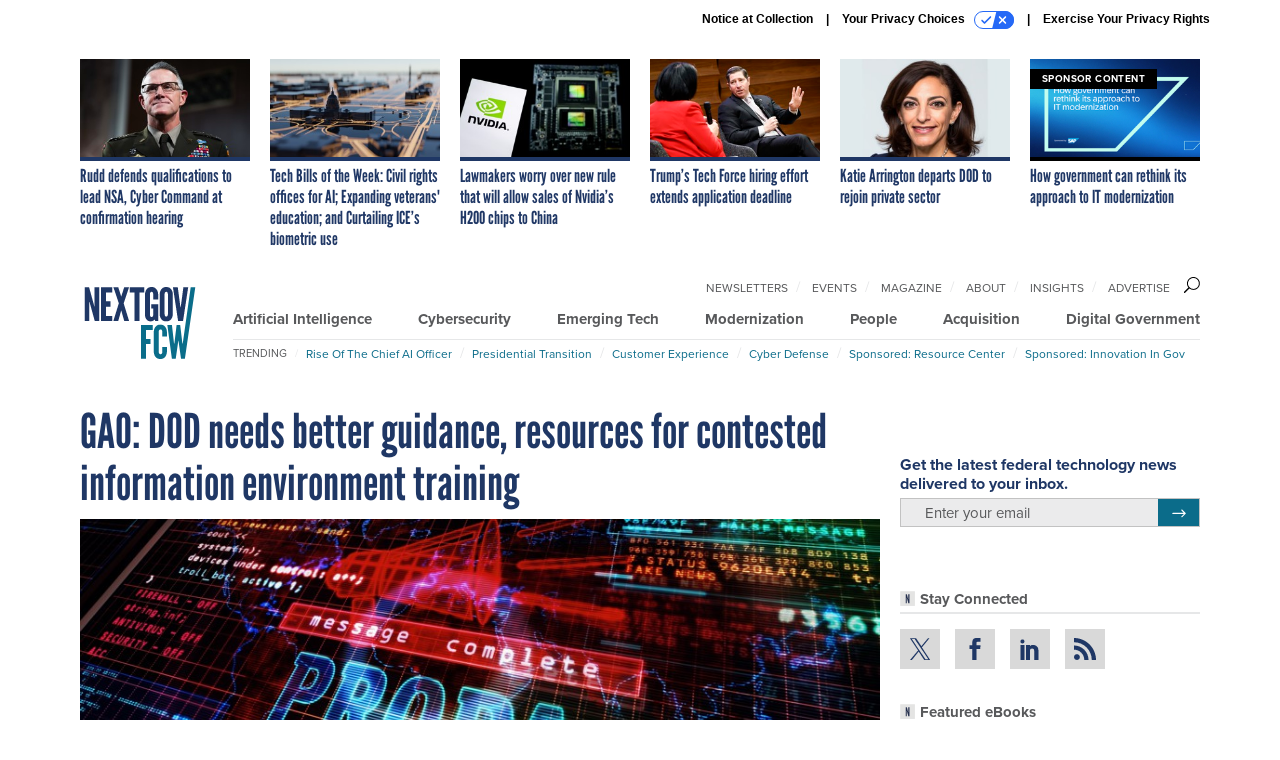

--- FILE ---
content_type: text/html; charset=utf-8
request_url: https://www.google.com/recaptcha/api2/anchor?ar=1&k=6LdOl7YqAAAAABKtsfQAMJd68i9_0s1IP1QM3v7N&co=aHR0cHM6Ly93d3cubmV4dGdvdi5jb206NDQz&hl=en&v=PoyoqOPhxBO7pBk68S4YbpHZ&size=normal&anchor-ms=20000&execute-ms=30000&cb=q491gp1948uz
body_size: 49350
content:
<!DOCTYPE HTML><html dir="ltr" lang="en"><head><meta http-equiv="Content-Type" content="text/html; charset=UTF-8">
<meta http-equiv="X-UA-Compatible" content="IE=edge">
<title>reCAPTCHA</title>
<style type="text/css">
/* cyrillic-ext */
@font-face {
  font-family: 'Roboto';
  font-style: normal;
  font-weight: 400;
  font-stretch: 100%;
  src: url(//fonts.gstatic.com/s/roboto/v48/KFO7CnqEu92Fr1ME7kSn66aGLdTylUAMa3GUBHMdazTgWw.woff2) format('woff2');
  unicode-range: U+0460-052F, U+1C80-1C8A, U+20B4, U+2DE0-2DFF, U+A640-A69F, U+FE2E-FE2F;
}
/* cyrillic */
@font-face {
  font-family: 'Roboto';
  font-style: normal;
  font-weight: 400;
  font-stretch: 100%;
  src: url(//fonts.gstatic.com/s/roboto/v48/KFO7CnqEu92Fr1ME7kSn66aGLdTylUAMa3iUBHMdazTgWw.woff2) format('woff2');
  unicode-range: U+0301, U+0400-045F, U+0490-0491, U+04B0-04B1, U+2116;
}
/* greek-ext */
@font-face {
  font-family: 'Roboto';
  font-style: normal;
  font-weight: 400;
  font-stretch: 100%;
  src: url(//fonts.gstatic.com/s/roboto/v48/KFO7CnqEu92Fr1ME7kSn66aGLdTylUAMa3CUBHMdazTgWw.woff2) format('woff2');
  unicode-range: U+1F00-1FFF;
}
/* greek */
@font-face {
  font-family: 'Roboto';
  font-style: normal;
  font-weight: 400;
  font-stretch: 100%;
  src: url(//fonts.gstatic.com/s/roboto/v48/KFO7CnqEu92Fr1ME7kSn66aGLdTylUAMa3-UBHMdazTgWw.woff2) format('woff2');
  unicode-range: U+0370-0377, U+037A-037F, U+0384-038A, U+038C, U+038E-03A1, U+03A3-03FF;
}
/* math */
@font-face {
  font-family: 'Roboto';
  font-style: normal;
  font-weight: 400;
  font-stretch: 100%;
  src: url(//fonts.gstatic.com/s/roboto/v48/KFO7CnqEu92Fr1ME7kSn66aGLdTylUAMawCUBHMdazTgWw.woff2) format('woff2');
  unicode-range: U+0302-0303, U+0305, U+0307-0308, U+0310, U+0312, U+0315, U+031A, U+0326-0327, U+032C, U+032F-0330, U+0332-0333, U+0338, U+033A, U+0346, U+034D, U+0391-03A1, U+03A3-03A9, U+03B1-03C9, U+03D1, U+03D5-03D6, U+03F0-03F1, U+03F4-03F5, U+2016-2017, U+2034-2038, U+203C, U+2040, U+2043, U+2047, U+2050, U+2057, U+205F, U+2070-2071, U+2074-208E, U+2090-209C, U+20D0-20DC, U+20E1, U+20E5-20EF, U+2100-2112, U+2114-2115, U+2117-2121, U+2123-214F, U+2190, U+2192, U+2194-21AE, U+21B0-21E5, U+21F1-21F2, U+21F4-2211, U+2213-2214, U+2216-22FF, U+2308-230B, U+2310, U+2319, U+231C-2321, U+2336-237A, U+237C, U+2395, U+239B-23B7, U+23D0, U+23DC-23E1, U+2474-2475, U+25AF, U+25B3, U+25B7, U+25BD, U+25C1, U+25CA, U+25CC, U+25FB, U+266D-266F, U+27C0-27FF, U+2900-2AFF, U+2B0E-2B11, U+2B30-2B4C, U+2BFE, U+3030, U+FF5B, U+FF5D, U+1D400-1D7FF, U+1EE00-1EEFF;
}
/* symbols */
@font-face {
  font-family: 'Roboto';
  font-style: normal;
  font-weight: 400;
  font-stretch: 100%;
  src: url(//fonts.gstatic.com/s/roboto/v48/KFO7CnqEu92Fr1ME7kSn66aGLdTylUAMaxKUBHMdazTgWw.woff2) format('woff2');
  unicode-range: U+0001-000C, U+000E-001F, U+007F-009F, U+20DD-20E0, U+20E2-20E4, U+2150-218F, U+2190, U+2192, U+2194-2199, U+21AF, U+21E6-21F0, U+21F3, U+2218-2219, U+2299, U+22C4-22C6, U+2300-243F, U+2440-244A, U+2460-24FF, U+25A0-27BF, U+2800-28FF, U+2921-2922, U+2981, U+29BF, U+29EB, U+2B00-2BFF, U+4DC0-4DFF, U+FFF9-FFFB, U+10140-1018E, U+10190-1019C, U+101A0, U+101D0-101FD, U+102E0-102FB, U+10E60-10E7E, U+1D2C0-1D2D3, U+1D2E0-1D37F, U+1F000-1F0FF, U+1F100-1F1AD, U+1F1E6-1F1FF, U+1F30D-1F30F, U+1F315, U+1F31C, U+1F31E, U+1F320-1F32C, U+1F336, U+1F378, U+1F37D, U+1F382, U+1F393-1F39F, U+1F3A7-1F3A8, U+1F3AC-1F3AF, U+1F3C2, U+1F3C4-1F3C6, U+1F3CA-1F3CE, U+1F3D4-1F3E0, U+1F3ED, U+1F3F1-1F3F3, U+1F3F5-1F3F7, U+1F408, U+1F415, U+1F41F, U+1F426, U+1F43F, U+1F441-1F442, U+1F444, U+1F446-1F449, U+1F44C-1F44E, U+1F453, U+1F46A, U+1F47D, U+1F4A3, U+1F4B0, U+1F4B3, U+1F4B9, U+1F4BB, U+1F4BF, U+1F4C8-1F4CB, U+1F4D6, U+1F4DA, U+1F4DF, U+1F4E3-1F4E6, U+1F4EA-1F4ED, U+1F4F7, U+1F4F9-1F4FB, U+1F4FD-1F4FE, U+1F503, U+1F507-1F50B, U+1F50D, U+1F512-1F513, U+1F53E-1F54A, U+1F54F-1F5FA, U+1F610, U+1F650-1F67F, U+1F687, U+1F68D, U+1F691, U+1F694, U+1F698, U+1F6AD, U+1F6B2, U+1F6B9-1F6BA, U+1F6BC, U+1F6C6-1F6CF, U+1F6D3-1F6D7, U+1F6E0-1F6EA, U+1F6F0-1F6F3, U+1F6F7-1F6FC, U+1F700-1F7FF, U+1F800-1F80B, U+1F810-1F847, U+1F850-1F859, U+1F860-1F887, U+1F890-1F8AD, U+1F8B0-1F8BB, U+1F8C0-1F8C1, U+1F900-1F90B, U+1F93B, U+1F946, U+1F984, U+1F996, U+1F9E9, U+1FA00-1FA6F, U+1FA70-1FA7C, U+1FA80-1FA89, U+1FA8F-1FAC6, U+1FACE-1FADC, U+1FADF-1FAE9, U+1FAF0-1FAF8, U+1FB00-1FBFF;
}
/* vietnamese */
@font-face {
  font-family: 'Roboto';
  font-style: normal;
  font-weight: 400;
  font-stretch: 100%;
  src: url(//fonts.gstatic.com/s/roboto/v48/KFO7CnqEu92Fr1ME7kSn66aGLdTylUAMa3OUBHMdazTgWw.woff2) format('woff2');
  unicode-range: U+0102-0103, U+0110-0111, U+0128-0129, U+0168-0169, U+01A0-01A1, U+01AF-01B0, U+0300-0301, U+0303-0304, U+0308-0309, U+0323, U+0329, U+1EA0-1EF9, U+20AB;
}
/* latin-ext */
@font-face {
  font-family: 'Roboto';
  font-style: normal;
  font-weight: 400;
  font-stretch: 100%;
  src: url(//fonts.gstatic.com/s/roboto/v48/KFO7CnqEu92Fr1ME7kSn66aGLdTylUAMa3KUBHMdazTgWw.woff2) format('woff2');
  unicode-range: U+0100-02BA, U+02BD-02C5, U+02C7-02CC, U+02CE-02D7, U+02DD-02FF, U+0304, U+0308, U+0329, U+1D00-1DBF, U+1E00-1E9F, U+1EF2-1EFF, U+2020, U+20A0-20AB, U+20AD-20C0, U+2113, U+2C60-2C7F, U+A720-A7FF;
}
/* latin */
@font-face {
  font-family: 'Roboto';
  font-style: normal;
  font-weight: 400;
  font-stretch: 100%;
  src: url(//fonts.gstatic.com/s/roboto/v48/KFO7CnqEu92Fr1ME7kSn66aGLdTylUAMa3yUBHMdazQ.woff2) format('woff2');
  unicode-range: U+0000-00FF, U+0131, U+0152-0153, U+02BB-02BC, U+02C6, U+02DA, U+02DC, U+0304, U+0308, U+0329, U+2000-206F, U+20AC, U+2122, U+2191, U+2193, U+2212, U+2215, U+FEFF, U+FFFD;
}
/* cyrillic-ext */
@font-face {
  font-family: 'Roboto';
  font-style: normal;
  font-weight: 500;
  font-stretch: 100%;
  src: url(//fonts.gstatic.com/s/roboto/v48/KFO7CnqEu92Fr1ME7kSn66aGLdTylUAMa3GUBHMdazTgWw.woff2) format('woff2');
  unicode-range: U+0460-052F, U+1C80-1C8A, U+20B4, U+2DE0-2DFF, U+A640-A69F, U+FE2E-FE2F;
}
/* cyrillic */
@font-face {
  font-family: 'Roboto';
  font-style: normal;
  font-weight: 500;
  font-stretch: 100%;
  src: url(//fonts.gstatic.com/s/roboto/v48/KFO7CnqEu92Fr1ME7kSn66aGLdTylUAMa3iUBHMdazTgWw.woff2) format('woff2');
  unicode-range: U+0301, U+0400-045F, U+0490-0491, U+04B0-04B1, U+2116;
}
/* greek-ext */
@font-face {
  font-family: 'Roboto';
  font-style: normal;
  font-weight: 500;
  font-stretch: 100%;
  src: url(//fonts.gstatic.com/s/roboto/v48/KFO7CnqEu92Fr1ME7kSn66aGLdTylUAMa3CUBHMdazTgWw.woff2) format('woff2');
  unicode-range: U+1F00-1FFF;
}
/* greek */
@font-face {
  font-family: 'Roboto';
  font-style: normal;
  font-weight: 500;
  font-stretch: 100%;
  src: url(//fonts.gstatic.com/s/roboto/v48/KFO7CnqEu92Fr1ME7kSn66aGLdTylUAMa3-UBHMdazTgWw.woff2) format('woff2');
  unicode-range: U+0370-0377, U+037A-037F, U+0384-038A, U+038C, U+038E-03A1, U+03A3-03FF;
}
/* math */
@font-face {
  font-family: 'Roboto';
  font-style: normal;
  font-weight: 500;
  font-stretch: 100%;
  src: url(//fonts.gstatic.com/s/roboto/v48/KFO7CnqEu92Fr1ME7kSn66aGLdTylUAMawCUBHMdazTgWw.woff2) format('woff2');
  unicode-range: U+0302-0303, U+0305, U+0307-0308, U+0310, U+0312, U+0315, U+031A, U+0326-0327, U+032C, U+032F-0330, U+0332-0333, U+0338, U+033A, U+0346, U+034D, U+0391-03A1, U+03A3-03A9, U+03B1-03C9, U+03D1, U+03D5-03D6, U+03F0-03F1, U+03F4-03F5, U+2016-2017, U+2034-2038, U+203C, U+2040, U+2043, U+2047, U+2050, U+2057, U+205F, U+2070-2071, U+2074-208E, U+2090-209C, U+20D0-20DC, U+20E1, U+20E5-20EF, U+2100-2112, U+2114-2115, U+2117-2121, U+2123-214F, U+2190, U+2192, U+2194-21AE, U+21B0-21E5, U+21F1-21F2, U+21F4-2211, U+2213-2214, U+2216-22FF, U+2308-230B, U+2310, U+2319, U+231C-2321, U+2336-237A, U+237C, U+2395, U+239B-23B7, U+23D0, U+23DC-23E1, U+2474-2475, U+25AF, U+25B3, U+25B7, U+25BD, U+25C1, U+25CA, U+25CC, U+25FB, U+266D-266F, U+27C0-27FF, U+2900-2AFF, U+2B0E-2B11, U+2B30-2B4C, U+2BFE, U+3030, U+FF5B, U+FF5D, U+1D400-1D7FF, U+1EE00-1EEFF;
}
/* symbols */
@font-face {
  font-family: 'Roboto';
  font-style: normal;
  font-weight: 500;
  font-stretch: 100%;
  src: url(//fonts.gstatic.com/s/roboto/v48/KFO7CnqEu92Fr1ME7kSn66aGLdTylUAMaxKUBHMdazTgWw.woff2) format('woff2');
  unicode-range: U+0001-000C, U+000E-001F, U+007F-009F, U+20DD-20E0, U+20E2-20E4, U+2150-218F, U+2190, U+2192, U+2194-2199, U+21AF, U+21E6-21F0, U+21F3, U+2218-2219, U+2299, U+22C4-22C6, U+2300-243F, U+2440-244A, U+2460-24FF, U+25A0-27BF, U+2800-28FF, U+2921-2922, U+2981, U+29BF, U+29EB, U+2B00-2BFF, U+4DC0-4DFF, U+FFF9-FFFB, U+10140-1018E, U+10190-1019C, U+101A0, U+101D0-101FD, U+102E0-102FB, U+10E60-10E7E, U+1D2C0-1D2D3, U+1D2E0-1D37F, U+1F000-1F0FF, U+1F100-1F1AD, U+1F1E6-1F1FF, U+1F30D-1F30F, U+1F315, U+1F31C, U+1F31E, U+1F320-1F32C, U+1F336, U+1F378, U+1F37D, U+1F382, U+1F393-1F39F, U+1F3A7-1F3A8, U+1F3AC-1F3AF, U+1F3C2, U+1F3C4-1F3C6, U+1F3CA-1F3CE, U+1F3D4-1F3E0, U+1F3ED, U+1F3F1-1F3F3, U+1F3F5-1F3F7, U+1F408, U+1F415, U+1F41F, U+1F426, U+1F43F, U+1F441-1F442, U+1F444, U+1F446-1F449, U+1F44C-1F44E, U+1F453, U+1F46A, U+1F47D, U+1F4A3, U+1F4B0, U+1F4B3, U+1F4B9, U+1F4BB, U+1F4BF, U+1F4C8-1F4CB, U+1F4D6, U+1F4DA, U+1F4DF, U+1F4E3-1F4E6, U+1F4EA-1F4ED, U+1F4F7, U+1F4F9-1F4FB, U+1F4FD-1F4FE, U+1F503, U+1F507-1F50B, U+1F50D, U+1F512-1F513, U+1F53E-1F54A, U+1F54F-1F5FA, U+1F610, U+1F650-1F67F, U+1F687, U+1F68D, U+1F691, U+1F694, U+1F698, U+1F6AD, U+1F6B2, U+1F6B9-1F6BA, U+1F6BC, U+1F6C6-1F6CF, U+1F6D3-1F6D7, U+1F6E0-1F6EA, U+1F6F0-1F6F3, U+1F6F7-1F6FC, U+1F700-1F7FF, U+1F800-1F80B, U+1F810-1F847, U+1F850-1F859, U+1F860-1F887, U+1F890-1F8AD, U+1F8B0-1F8BB, U+1F8C0-1F8C1, U+1F900-1F90B, U+1F93B, U+1F946, U+1F984, U+1F996, U+1F9E9, U+1FA00-1FA6F, U+1FA70-1FA7C, U+1FA80-1FA89, U+1FA8F-1FAC6, U+1FACE-1FADC, U+1FADF-1FAE9, U+1FAF0-1FAF8, U+1FB00-1FBFF;
}
/* vietnamese */
@font-face {
  font-family: 'Roboto';
  font-style: normal;
  font-weight: 500;
  font-stretch: 100%;
  src: url(//fonts.gstatic.com/s/roboto/v48/KFO7CnqEu92Fr1ME7kSn66aGLdTylUAMa3OUBHMdazTgWw.woff2) format('woff2');
  unicode-range: U+0102-0103, U+0110-0111, U+0128-0129, U+0168-0169, U+01A0-01A1, U+01AF-01B0, U+0300-0301, U+0303-0304, U+0308-0309, U+0323, U+0329, U+1EA0-1EF9, U+20AB;
}
/* latin-ext */
@font-face {
  font-family: 'Roboto';
  font-style: normal;
  font-weight: 500;
  font-stretch: 100%;
  src: url(//fonts.gstatic.com/s/roboto/v48/KFO7CnqEu92Fr1ME7kSn66aGLdTylUAMa3KUBHMdazTgWw.woff2) format('woff2');
  unicode-range: U+0100-02BA, U+02BD-02C5, U+02C7-02CC, U+02CE-02D7, U+02DD-02FF, U+0304, U+0308, U+0329, U+1D00-1DBF, U+1E00-1E9F, U+1EF2-1EFF, U+2020, U+20A0-20AB, U+20AD-20C0, U+2113, U+2C60-2C7F, U+A720-A7FF;
}
/* latin */
@font-face {
  font-family: 'Roboto';
  font-style: normal;
  font-weight: 500;
  font-stretch: 100%;
  src: url(//fonts.gstatic.com/s/roboto/v48/KFO7CnqEu92Fr1ME7kSn66aGLdTylUAMa3yUBHMdazQ.woff2) format('woff2');
  unicode-range: U+0000-00FF, U+0131, U+0152-0153, U+02BB-02BC, U+02C6, U+02DA, U+02DC, U+0304, U+0308, U+0329, U+2000-206F, U+20AC, U+2122, U+2191, U+2193, U+2212, U+2215, U+FEFF, U+FFFD;
}
/* cyrillic-ext */
@font-face {
  font-family: 'Roboto';
  font-style: normal;
  font-weight: 900;
  font-stretch: 100%;
  src: url(//fonts.gstatic.com/s/roboto/v48/KFO7CnqEu92Fr1ME7kSn66aGLdTylUAMa3GUBHMdazTgWw.woff2) format('woff2');
  unicode-range: U+0460-052F, U+1C80-1C8A, U+20B4, U+2DE0-2DFF, U+A640-A69F, U+FE2E-FE2F;
}
/* cyrillic */
@font-face {
  font-family: 'Roboto';
  font-style: normal;
  font-weight: 900;
  font-stretch: 100%;
  src: url(//fonts.gstatic.com/s/roboto/v48/KFO7CnqEu92Fr1ME7kSn66aGLdTylUAMa3iUBHMdazTgWw.woff2) format('woff2');
  unicode-range: U+0301, U+0400-045F, U+0490-0491, U+04B0-04B1, U+2116;
}
/* greek-ext */
@font-face {
  font-family: 'Roboto';
  font-style: normal;
  font-weight: 900;
  font-stretch: 100%;
  src: url(//fonts.gstatic.com/s/roboto/v48/KFO7CnqEu92Fr1ME7kSn66aGLdTylUAMa3CUBHMdazTgWw.woff2) format('woff2');
  unicode-range: U+1F00-1FFF;
}
/* greek */
@font-face {
  font-family: 'Roboto';
  font-style: normal;
  font-weight: 900;
  font-stretch: 100%;
  src: url(//fonts.gstatic.com/s/roboto/v48/KFO7CnqEu92Fr1ME7kSn66aGLdTylUAMa3-UBHMdazTgWw.woff2) format('woff2');
  unicode-range: U+0370-0377, U+037A-037F, U+0384-038A, U+038C, U+038E-03A1, U+03A3-03FF;
}
/* math */
@font-face {
  font-family: 'Roboto';
  font-style: normal;
  font-weight: 900;
  font-stretch: 100%;
  src: url(//fonts.gstatic.com/s/roboto/v48/KFO7CnqEu92Fr1ME7kSn66aGLdTylUAMawCUBHMdazTgWw.woff2) format('woff2');
  unicode-range: U+0302-0303, U+0305, U+0307-0308, U+0310, U+0312, U+0315, U+031A, U+0326-0327, U+032C, U+032F-0330, U+0332-0333, U+0338, U+033A, U+0346, U+034D, U+0391-03A1, U+03A3-03A9, U+03B1-03C9, U+03D1, U+03D5-03D6, U+03F0-03F1, U+03F4-03F5, U+2016-2017, U+2034-2038, U+203C, U+2040, U+2043, U+2047, U+2050, U+2057, U+205F, U+2070-2071, U+2074-208E, U+2090-209C, U+20D0-20DC, U+20E1, U+20E5-20EF, U+2100-2112, U+2114-2115, U+2117-2121, U+2123-214F, U+2190, U+2192, U+2194-21AE, U+21B0-21E5, U+21F1-21F2, U+21F4-2211, U+2213-2214, U+2216-22FF, U+2308-230B, U+2310, U+2319, U+231C-2321, U+2336-237A, U+237C, U+2395, U+239B-23B7, U+23D0, U+23DC-23E1, U+2474-2475, U+25AF, U+25B3, U+25B7, U+25BD, U+25C1, U+25CA, U+25CC, U+25FB, U+266D-266F, U+27C0-27FF, U+2900-2AFF, U+2B0E-2B11, U+2B30-2B4C, U+2BFE, U+3030, U+FF5B, U+FF5D, U+1D400-1D7FF, U+1EE00-1EEFF;
}
/* symbols */
@font-face {
  font-family: 'Roboto';
  font-style: normal;
  font-weight: 900;
  font-stretch: 100%;
  src: url(//fonts.gstatic.com/s/roboto/v48/KFO7CnqEu92Fr1ME7kSn66aGLdTylUAMaxKUBHMdazTgWw.woff2) format('woff2');
  unicode-range: U+0001-000C, U+000E-001F, U+007F-009F, U+20DD-20E0, U+20E2-20E4, U+2150-218F, U+2190, U+2192, U+2194-2199, U+21AF, U+21E6-21F0, U+21F3, U+2218-2219, U+2299, U+22C4-22C6, U+2300-243F, U+2440-244A, U+2460-24FF, U+25A0-27BF, U+2800-28FF, U+2921-2922, U+2981, U+29BF, U+29EB, U+2B00-2BFF, U+4DC0-4DFF, U+FFF9-FFFB, U+10140-1018E, U+10190-1019C, U+101A0, U+101D0-101FD, U+102E0-102FB, U+10E60-10E7E, U+1D2C0-1D2D3, U+1D2E0-1D37F, U+1F000-1F0FF, U+1F100-1F1AD, U+1F1E6-1F1FF, U+1F30D-1F30F, U+1F315, U+1F31C, U+1F31E, U+1F320-1F32C, U+1F336, U+1F378, U+1F37D, U+1F382, U+1F393-1F39F, U+1F3A7-1F3A8, U+1F3AC-1F3AF, U+1F3C2, U+1F3C4-1F3C6, U+1F3CA-1F3CE, U+1F3D4-1F3E0, U+1F3ED, U+1F3F1-1F3F3, U+1F3F5-1F3F7, U+1F408, U+1F415, U+1F41F, U+1F426, U+1F43F, U+1F441-1F442, U+1F444, U+1F446-1F449, U+1F44C-1F44E, U+1F453, U+1F46A, U+1F47D, U+1F4A3, U+1F4B0, U+1F4B3, U+1F4B9, U+1F4BB, U+1F4BF, U+1F4C8-1F4CB, U+1F4D6, U+1F4DA, U+1F4DF, U+1F4E3-1F4E6, U+1F4EA-1F4ED, U+1F4F7, U+1F4F9-1F4FB, U+1F4FD-1F4FE, U+1F503, U+1F507-1F50B, U+1F50D, U+1F512-1F513, U+1F53E-1F54A, U+1F54F-1F5FA, U+1F610, U+1F650-1F67F, U+1F687, U+1F68D, U+1F691, U+1F694, U+1F698, U+1F6AD, U+1F6B2, U+1F6B9-1F6BA, U+1F6BC, U+1F6C6-1F6CF, U+1F6D3-1F6D7, U+1F6E0-1F6EA, U+1F6F0-1F6F3, U+1F6F7-1F6FC, U+1F700-1F7FF, U+1F800-1F80B, U+1F810-1F847, U+1F850-1F859, U+1F860-1F887, U+1F890-1F8AD, U+1F8B0-1F8BB, U+1F8C0-1F8C1, U+1F900-1F90B, U+1F93B, U+1F946, U+1F984, U+1F996, U+1F9E9, U+1FA00-1FA6F, U+1FA70-1FA7C, U+1FA80-1FA89, U+1FA8F-1FAC6, U+1FACE-1FADC, U+1FADF-1FAE9, U+1FAF0-1FAF8, U+1FB00-1FBFF;
}
/* vietnamese */
@font-face {
  font-family: 'Roboto';
  font-style: normal;
  font-weight: 900;
  font-stretch: 100%;
  src: url(//fonts.gstatic.com/s/roboto/v48/KFO7CnqEu92Fr1ME7kSn66aGLdTylUAMa3OUBHMdazTgWw.woff2) format('woff2');
  unicode-range: U+0102-0103, U+0110-0111, U+0128-0129, U+0168-0169, U+01A0-01A1, U+01AF-01B0, U+0300-0301, U+0303-0304, U+0308-0309, U+0323, U+0329, U+1EA0-1EF9, U+20AB;
}
/* latin-ext */
@font-face {
  font-family: 'Roboto';
  font-style: normal;
  font-weight: 900;
  font-stretch: 100%;
  src: url(//fonts.gstatic.com/s/roboto/v48/KFO7CnqEu92Fr1ME7kSn66aGLdTylUAMa3KUBHMdazTgWw.woff2) format('woff2');
  unicode-range: U+0100-02BA, U+02BD-02C5, U+02C7-02CC, U+02CE-02D7, U+02DD-02FF, U+0304, U+0308, U+0329, U+1D00-1DBF, U+1E00-1E9F, U+1EF2-1EFF, U+2020, U+20A0-20AB, U+20AD-20C0, U+2113, U+2C60-2C7F, U+A720-A7FF;
}
/* latin */
@font-face {
  font-family: 'Roboto';
  font-style: normal;
  font-weight: 900;
  font-stretch: 100%;
  src: url(//fonts.gstatic.com/s/roboto/v48/KFO7CnqEu92Fr1ME7kSn66aGLdTylUAMa3yUBHMdazQ.woff2) format('woff2');
  unicode-range: U+0000-00FF, U+0131, U+0152-0153, U+02BB-02BC, U+02C6, U+02DA, U+02DC, U+0304, U+0308, U+0329, U+2000-206F, U+20AC, U+2122, U+2191, U+2193, U+2212, U+2215, U+FEFF, U+FFFD;
}

</style>
<link rel="stylesheet" type="text/css" href="https://www.gstatic.com/recaptcha/releases/PoyoqOPhxBO7pBk68S4YbpHZ/styles__ltr.css">
<script nonce="E4wXcKKTj09Fo76Zz2AWpw" type="text/javascript">window['__recaptcha_api'] = 'https://www.google.com/recaptcha/api2/';</script>
<script type="text/javascript" src="https://www.gstatic.com/recaptcha/releases/PoyoqOPhxBO7pBk68S4YbpHZ/recaptcha__en.js" nonce="E4wXcKKTj09Fo76Zz2AWpw">
      
    </script></head>
<body><div id="rc-anchor-alert" class="rc-anchor-alert"></div>
<input type="hidden" id="recaptcha-token" value="[base64]">
<script type="text/javascript" nonce="E4wXcKKTj09Fo76Zz2AWpw">
      recaptcha.anchor.Main.init("[\x22ainput\x22,[\x22bgdata\x22,\x22\x22,\[base64]/[base64]/[base64]/[base64]/[base64]/[base64]/KGcoTywyNTMsTy5PKSxVRyhPLEMpKTpnKE8sMjUzLEMpLE8pKSxsKSksTykpfSxieT1mdW5jdGlvbihDLE8sdSxsKXtmb3IobD0odT1SKEMpLDApO08+MDtPLS0pbD1sPDw4fFooQyk7ZyhDLHUsbCl9LFVHPWZ1bmN0aW9uKEMsTyl7Qy5pLmxlbmd0aD4xMDQ/[base64]/[base64]/[base64]/[base64]/[base64]/[base64]/[base64]\\u003d\x22,\[base64]\\u003d\\u003d\x22,\x22wrvDoMK0woDDvFfCjS9Nay3CpcO9aDw9wp5bwo9Sw5HDnRdTCMKtVnQ7TUPCqMK4worDrGVwwqsyI3UyHjRCw6FMBg84w6hYw5MuZxJlwqXDgsKsw7/CvMKHwoVaFsOwwqvCvsKzLhPDuWPCmMOEEcOaZMOFw5nDm8K4VjFNcl/Cs24+HMOGZ8KCZ2wNTGUowrRswqvCg8K8fTYAO8KFwqTDvcOENsO0wpXDksKTFH/DiFl0w4AwH15Sw4Zuw7LDmMKjEcK2aTc3ZcKTwpAEa2dHRWzDvsOsw5Eew7DDpBjDjzYibXdAwoZYwqDDncOEwpk9wrPCmwrCoMOJKMO7w7rDpcOYQBvDsiHDvMOkwpEBcgMTw6g+wq5Vw7XCj3bDuRU3KcOtTT5ewo7Cqy/CkMOlK8K5AsO4MMKiw5vCgsKQw6BpMR1vw4PDocOUw7fDn8Kow4AwbMKrbcOBw79FwqnDgXHCgMK3w5/[base64]/CpcOcw6jCk8KaLTBrw4BQwr91LVZMJcOONMKwwrPClcOCCXXDnMO3wogdwo86w5hFwpPCvcK7fsOYw6DDgXHDj1XCvcKuK8KqBygbw5TDucKhwobChD96w6nCnsKNw7Q5GcOvBcO7BMO1TwFSc8Obw4vCs0U8bsOMb2s6fB7Ck2bDkMKDCHtWw7PDvHRwwqx4Ng/[base64]/DvQApw5bCumYOw5BKBnvChj3CnXLCisOtXsOiIMOsZsOWUwdTJHsdwqV9DMK2w43CiHoCw7EEw6DDtMKcfsKrw58Lw5fDtwDCri8rPzbDuX3CgwsTw5xIw4oLb0vCjsOAw6bCuMKOwpYBw5PDg8O8w49qwpIya8OQJ8OAJ8KhO8OSwr3CjcOGw7nDosK/BxkeACVawozCssKUN3/Co3VPNcOXAMO/[base64]/[base64]/CqAhJwrnChcOSwrwuQMODw4BWbsKjfzjCgcOIMAXChWDChTPDngjClsOFwo8/worDtl5AGzoaw57Dh1PCgzZHNV8wUcOQXsKKUW3Ch8OjLHJRVyDDiV3DuMKiw70MwozDisOgwpYaw7oqwrjCigPDrMOcUlrCn33Cs2kQw6vDt8Kew7g/bcKjw5XCpQU/[base64]/wpkkwqnDvsKeP8Kjw5t7woTDsl7Dgg1Ow7LDsTvCujfDkMOXJsOkTMOYIlhIwopgwq4ywpzDmh9hQCwfwppABsKODFkqwq/[base64]/DusOkwoDCp0YfZsOhwp4Dw6c3wqXCpMKowqoHScOJLCU5wp1EwprCqcOgfnM1KgZAwphBwqVYw5vCv2jDtsKywrMECsKlwqPCuWXCuRPDjMKqTkjDtQVjAjLDh8KFciogbwLDtcOGSj0/UMOFw5RiNMOnw4zCqjjDlk1+w51aH1t8wow/Q2bDo1rCpzTDrMOlw7vCgyEVJkDCiVQ7w4vCk8K2Mn0QMBHDrzMraMKswpjCq0XCtifCqcODwq/DnxPClljCvMOCwrbDuMOwYcOhwqEyDUABGUHClF7CnEZTw43DuMOiQBklVsOkwqPCgG/CigFtwrTDqE18b8KeAEzCug/CkMKQDcOAORHDocOZbcK7FcK+w4XDjA4KHB7DmWQvwrxdwqjDsMKWbsKaD8KoEcO7w5rDrMO3wp5Ww6Naw7HDiWLCsRoPZG9tw4Idw7vCiBddTFogdjtPwoMOXXd4J8Ofw5DCoyPCmwQFJ8Otw4R/w4ENwqnDvcOtwpoTLkrCtMK1EArCnEAJwo5Dwq3CgcKtcsK/w7dvw77Co10JL8Ofw5vDqk/DswfCpMK+w7RVwqtMM1Zkwo3DhcKhw5bCjR1ww5/DtsKUwqlfb0duwqjDphvCojhzw47DvDnDpzlxw4rDqwPCrH0vw7jCuT3Dt8KrLcK3esKywqzDixHCpMKMe8OQDi0TwqzDsDPCi8Kuwp/ChcKYQcOJwqnDrVVKF8KBw6XDl8KFa8O7w5HCgcOmQsKuwpl4w4x5VxA3TMOOFMKfwqRowp0UwqR4azAXe2TDgAbCo8Kzwok/w7Y+wq3Dn2VDAC/[base64]/[base64]/DqjYiVBV9ZsK3TMKOwr/DiMOLw5REBcOVw67DpsOHwrpiB2MMS8KTw6xrRcKOIxPCtXPDhkIxVcOGw5jDjHY9dHoCw7rCg1wOwrHCmUcrcyYmEsOxBDNLw4/[base64]/[base64]/DlMOlwrrCgcKcMULDnz/Dq8ORNMOew6duU2UkSwPDrhlawrnDqGQjVsOGwrrCvMO7cgsewpQmwq3DpwrCtmwLwrcsTsOKADNmw6jDsmXCnRFoY3rCgTRLV8KyHsOywrDDvxQ2wol6QcOlw4bDqcKlJMOqw7jDvsKNwqxOw4F8YcKSwo3DgMK/GAFeRcOxNMOGOcKhwrdFX2txwokkwpMQTT8PdS/DnH1LN8KWZEkPIHsNw5AHK8K2w4HCn8KcExIXwpdnGMK5PMO0wqgiTn3Cr2UrUcKOYXfDk8O9DcOrwqBcOMOuw63DpSECw5Mzw6MmQsKePALCpsKZGMKvwpXCt8OXwoAUH3rDmnHDsS8nwro2w7/Ch8KAPVjDscOLb1bDuMO7XcK5HQ3Cnhwhw7sSwrDChBgNCsKHaxlzwpMHacOfwpvDjG3DjVrDnDHDmcOHw4jDssOEa8OiTkMOw7h1Y2shdsKgZlnCp8OYDsO2w7JCOwXDtGItZwDCgsK/w7gwF8KVcXAKw6luw4RRwp5kw6PDiVTCoMKtJgtgVcOGZsOcY8KZeWZGwqLCj3oXwow1aArDjMOvw6QzBkBtw4F7wojClMKIfMK6AiJvInLCk8KEe8OoYsOaLEE5A0LDhcKrUMOzw7zDszLCkF9sY1LDniMTRVQJw43Clx/DoRzCqXnChMOkwrPDtMOFH8OaBcOMw5ViRS0dd8KQw6zDvMKWaMO/d1llFsOXwrFtwq7DrUV6wqfCqMOmwrZ0wqZ4w5LCsS3DsU3DuEHCpsKOSMKIXw9OwonCgGPDvA4JS0XCgQfCisOswrnCssODakxZwqnDv8KZb1fClMOfw7t/w4FTP8KJJMOLKcKGw49VXcOQwqpqwpvDqB1LEBxhEsKww4VhbcOfATx/LlY4D8KNZ8O/[base64]/wrDDo8K7wo8Yw7JQwr0WSMOpb8Okw7PCs8OdwrQ2WsKrw7IKw6bCnsOQF8K1wqJ2w61NUklGWT0BwovDscKUZcKmw5ksw4PDg8KERMOgw5fCkWbCiijDpUs5wowmOsKzwqzDpsKswpvDth/CqB4KNcKSUBNpw6LDq8KMQsODw6d3w71ZwrbDl2PDkMOuAMOPTwZAwrQew6AyVFcywrxkw6bCsDIYw7wBdMOjwp3DrcOGw41tScOaFC5cwoA3asO9w47DiRvCrGAjKl1GwqY9wpTDpMKlw4nDgcK4w5LDqsKmesOFwr/Djlw5GsK0dMKiwp9Qw7fDpMOuXmPDqsKrFFHCrMOoEsK/VhNDw5jDkRnDomrCgMKcw4/DnMOmaEJzfcOkw7hpGkR+wqTCtDA/[base64]/w7PDshfCmcOJwoUuw5ppwqvDqsOVw6pcQyzDiMOLwqTDkUvDqsKtOcKvw4bDkUjCvB/DksOww7/Crzh0M8KNCgvCoRPDmsOnw7rCnklkf0fDl2nDusOeVcK8wrnDtgzCmljCoFlTw6jCvcKWVEzCm2BmRRbCm8OvVsKWVXzDjW/[base64]/wplnwrnDlm/DuXkVQC9/[base64]/CgypXw4FwEMOAGcKww4fCnsOgDMKVFsOMw5bDmcKkKsOqOcOnBcOtw5jCmcKVw5kVwqzDuCdiw7tuwqEpw4klwojCnivDpBvDvMORwrTChzwswq/DusOdBm9vw5TDsmXCji/Dg07DmlVlw5Imw7QFw7MAVgpSGi1aeMKtIcOzwqoFw57DqVkwdSMqwoTCrMK6N8KEQRAqw7vDkcKVw5/DsMOLwqkSw5TDjcOVL8KEw5zCi8ORNQcow5vDl2rCugbDvhLCvy/DqSjDmF1YbFlAw5N0wr7DhxF9wr/Co8KtwoLCscO6wqIbwpUAAMOBwrJANXgBw51mJ8O1wrw/[base64]/[base64]/TcO4OhbCkERKwrzDpsKcwprDkMKgMwzCsGEywrjClcKRw4hcXgXDgycIw6IlwrPDvhw4J8OiHU7DrcKpwrwgbR9BNsKgwog7w7nCscO5woE8wqfDqyI6w4BZacKoasK2wpATw43DlcOGw5vDj0JGehbDmGYuFcOIw7DCvmNnB8K/[base64]/DpSLDrXIRwrPDocO6LsOHG3jDpSNUw6lGwpbDjsK1enzCi0N/MsOzwqbDmsOhY8OBwrTClmnDpk8Ob8KLMDl/BcKAVsKfwpALw6IQwpzCg8K8wqbClGptw6PCklR6SMONwowDJ8KnEnsrfsOow5/DtMOqw4jCskHCncK+wp7DombDpXXDiCTDicK4DEvDuD7CuxHDshFPwq54wpFEwpXDuh8XwoHCkWZ5w5/Dmw7DlGPDhwPDmMKgwp9pw77DrsOUDVbDvinDul1jUSTDhMKBw6vCp8OcOsOew4cHwqTCmhx2w5zDp2BZQ8OVw5/CjsK6R8OHwpgYw5/DssKlf8OGwqvCjB/DhMO0M2ZRVzZzw5rCsAjCjcK2w6NLw4LCkMKCwqbCucKpw651JD8bwpEIwqFDBQUNHcKrLFXCvhBZScKDwr0Zw7ILworCugjDrMK/PV/Dr8Kgwr96w64TAcOzw7rCvHhpEsKzwq1fMWLClwp6w6/DmzzDksKvBMKWTsKqOcOAwqwewqfCvsOiDMKLwpfCvsOrDHorwrYqwqDDocOxeMOzwoNJwqTDhsKSwp0PXXnCvMKhYsOVGMO2N2Vzw4EoV11hw6nDu8K5woU6QMKMJcKJMcKVwp7CpG3CvQAmw7/[base64]/ClULCgsKVw57DkBjClcO8wrTDnsKOeU8Zw7Fbw6FAc8O7bgzDlsO9ICfDscKtC2vCgQTDjMKuG8O4SHUJwpjCml4sw5Aiwq8cwobCqj3Ch8K4BMKLwpoKdGNMI8OtVsK7K2fCtyMUw7UXSkNBw4rCrMKKXFbCg1LCmcKdXEjDvsOYMElvHcKew7TCvzpbw73DscKFw5/ChlYrScOxahIeUQwJw6UpZlZEBMKNw4BUO0BjXFLDosKgw7/[base64]/w6jDlsOuw5bDu2XDnxZpfsKzZVQnwqLDrHtlwrPDihnCr212wo/CrSkLPDvDpj5ewo3DjELCv8KQwoA8fMK/wqJhfALDiT3DpUF3CcK2wo9tf8OzCU0zPTFnUg3Cg2gAEMO4EMO7wo0oKG4BwpA/wqrCmSNDFsOiWsKGWWDDhgFAJcOfw7/DisOkHMKIw4xvw73CsDouMQhpSMOHFWTClcOcw4otO8O2wosYKkZgw5XDt8O1w7/[base64]/[base64]/[base64]/DrHTDkx4ve8K3U8K/VnURw6zDgD9oZ8K0w7E4wrc0wqlswq8Mwr3DiMKcXcKzaMKhTUoEw7dtw5sRwqfDky88RFfCsGc+YG1Aw6V/[base64]/Dp8KIAlRFV8Opw7DCrC7CuMOXw7vCoSHCvzoBw6bDmcKORMK3w7zCp8KQw5rCu0fDhj0EPsKBJmfCjWjDpmwGW8KvLykzw79hPA54e8O2wrDCvcKCX8K6wovDslxewoR/wr7ChDnDt8OGw4BOwo7DpB7DryfDl29eUcOMGFrCtyDDn2jCscOewrYnw6TDgsOqGnnCszNgw5MfU8KXHWDDnR8ec1LCjMKiZ2h9woY1wogiwroRwpBcQMKmVMOBw4Aewq9+CsKtUsKFwrcUwqHDplpHwplywpDDl8K8w4/[base64]/ClGbCosOMTcKHw7dFAcKjwr/DrmDDgRLCiMK6wrPCgRjCsMK3cMO5w7fCpUQaIcOlwrBPbMOiXhFMacK4w7cnwpppw6LDs10pwpnDulRNa2ULPcKoRAooFHzDl0JOTC9xZzEydGbDvjbDtFLCoHTCqcKWDTTDsBXDs09Jw7fDpSc6w4Qpw47DqSrDpl1tCVbCulJTwq/DmEvDqMO6fmHDpzRVwrV8FEzCncK1w6l2w5rCphN0BAEfwow9SsKOJnzCscOuw785acKtFcK6w5clwoJawqNmw4rDmsKbTB/[base64]/[base64]/[base64]/[base64]/DFtgWwnCm07DvsKow6U9ejBTwqrCuBDDrFxbdAUadcOywpNVLxZ3BsKdw6LDgsOdXcKfw75/[base64]/w5Ryw7rDhMKJI8KyD2/CscOKw41yw7PDn8O4woHDu3o6w5bDlcOkw6wiwqbChEhTwoBvMcOOwqXDkcKdDx3Dp8OlwrxnQMOBSsO8wp3CmlvDhTsrwpzDk3wnwqJSPcK9wospPsKxbsO6I0hXw4VyUsOoYsKwOcKlQMKddMKvag4JwqNUwpjCnsKdw6/DnsObO8KAZ8KaYsKgwrzDrwU6OcO7HMKhSMKuwqoDw6jCtGrCtTd7w4IrR0nDr2BXcnTCpcKrw7onwrBXLsOPQMOxw5TCi8KSNUvCgsOwdsO5RSgcV8OsaSZ0IMO2w7Msw5HDrzzDojfDsilsKnwuacKAwpHDqcOneVzDvsOwZcOYDsOnwo/[base64]/Ci8O9wo/DjSXCjy7Cj8KeG2bDrmvDlW/[base64]/YcODwqPCsxjCjS5GwprCksOKw5rDn0PDiR/DvsOwC8KAPWJ4NMOVw6XDjMKcwpcRw6fDpMOUVMOsw5xLwro6XyLDlcKrw7Aje3R2woB+bQHDsQLCmAHChjl0w6YffsKkwqTDoD5MwrkuEXbDrijCt8O6E2lfw5AMUMKnwo1pf8KHw4pLO3bCvlHDqS99wq/[base64]/KUDDuVhKw6NLw6jDvF0Tw4JkQVduU0DDmDI4WMKUdcKQwrVHb8OjwqLDg8OkwpcBBSTCnsKMw5rDs8K/[base64]/[base64]/QEXDhWzCkcOINMKGVAjCqAELYcO2bMK9wozCs1xtTsOCwoHDtsKJw7jDkWdCw7xlKMKHw7sxO0rDnTtSH0plw44fwooCRcOHNDxQfsK0d2/[base64]/DtwpQHMKkC8Klw5PDmsK1w5zDrMKIasKEw6PCvHDDikHDozd8wqBBw7Nlw5BUPsKVw5PDvsOwHMKswqXCtD/CkcKjcMOAw4zDvMO9w4fDmsK7w4FWwrYAw5F6SAjCnBbDlloBX8KHcMKgeMK9w4nCggUmw5pZYxjCoQEGw68wMRvCgsKpwrrDpsOPw5bDjVBhw7vCm8KSNsOCw78Dw7EpB8Ogw6Y1OcO0w5/Du2vDjsKNwpXDglJoFMOKw5tXNzHCg8KjMmrCmcOjWl4qUTfDhVXCq1Vrw78NVsKJTMKcw6LClsKtGGrDusOfwovDjcK/[base64]/DkcK+fMKpbTMTGsOQwqxQwp7DuQDDv8OFfsO5WTfDgMKMRMKjw5gIRDFcLmxvFsKJLiHCuMOrYcOpw7vDgsOqFMOBw5Vkwo7Cm8OZw4Umw54oPcOyDz97w69KWcOXw7Blwq46wprDpsKIwrnCvA/ChMKiZcKEGGd/aWBbR8ODZcOmw5ZFw6TDusKRwqPCkcKXwovCvmVTAQ4GIXZNXzg+w7/Cn8OdJ8O7eQbDol3DqMORwpTDlDjDpcOswpRJBkbDnh9yw5JFOsOpwrgdwr16bhHDmMKAUcOqwp5gPi0lw5LDtcOrOQXDgcOJwqDDhgvCu8KiACIfwrNiwpovTsOrw7FdbALDnjpmw4cpfcOWQy/Csx3Coh3Cn3hnX8K7MsKHLMK3AsOfNsOEw407D01aA2fCu8OQbg7DrsK9w7rCowvCqcO5wrxbfgHCsXXCp1IjwokOXcOXSMO0wp05WXYEEcOUwpNjf8K2ZRLCnHrCvwZ7KhsyOcKKwolDJMK1wrNww6hOwr/Cgg5vwqJBBQTDqcOhLcKNKAXCohlpPxXDszLCosK/YcO1P2UTR3bCpsOHwp3CsXjCnycxwqXCuxfCscKOwqzDl8OcFMOkw6rDg8KIaxIWEcK9woXDuWk2w5vDuVjDt8KdcgPDsF9UCkMQw7PCnW3CosKBw4TDmkB5wqAnw7VLwrklT0HDlFbCm8KTw5jDvsKKQMK8W3VnZj3Dh8KdBkrDnFUWwo7Clltkw60aFnFnWCNywr/[base64]/DqjUJwo0EPcKRwoPDm8O2woZHelfClXhqE2DDocOOfMKWeBpMw7csRMO4V8KcwovCjMOZJxLDqMKHwqXDsCZDwqTCo8KEPMOvScOePGPCqMObQcO2XSwJw4s+wrTCscO7D8OMHsOhwoXDsCHDn0Enw4nDnB/[base64]/Djm9ibiU+S8K/URwmWT3Cs8KDT344QsOqPsOewogaw4BOUMK+RH8CwqnCrsKkCB7DrcKnGcKww6INwowxfH5ewojCsx7DgDBCw41ww7AWKcO3wp1qaBTCnsKae3Myw4DCq8Obw5DDjcKywpvDtVDDriPCv07DvDDDjMKwf0vCrHRtK8K/[base64]/Cl8KmwqjCqAHCrF3DhE86wp/[base64]/DpsOTcnHCkwAzTsKLTHrDocKzUsKLwp8LPlvDucKoclPCv8O6G25LQsOrTcKpG8Kww6XChsOOw559esOsJ8Oow54lE2nDiMOTTwXDqBlEwr1tw6ZYNifDnUstw4Y/VADCnxzCr8O7w7sUw6B1JMKVKsKXC8KyXMORw5TDjsOXw5rCp3s8w5kldnBlUiwHP8KMZ8KlIsKUfsO7WAoMwpoRwoXCpsKvTMOjYMOrwrVHEsOmwqE8w73CuMOvwpJtw6kxwobDgxk/ZGnDq8Olf8OywpHCpcKTd8KWcsOUI2DDjcKxwrHCoDlmwpLDi8OtM8KAw7UAAsOSw7fCmT5WF2kPw6ofUGHDvX9yw6PDisKEwrAywqPDtMKfwojCuMKwOULCs2vCti/DhsK6w7psdMK4WMK/[base64]/CjnXDj244w4XChMKdEjfCuBEuQcONBMORw5rCiS4Ww4Rxw6/CpjdGIsOHwqHCgMOfwpHDj8K3wp9TOcKtwqcxwqnDhTh7RmUBMsKRwovDgMKVwofDmMOlKn9EU3xfMMKxwr5nw4hwwovDkMObwoXCq2JQw7J1woTDrMOiw6nClsK5DhQ8woQ6ThQWwp3DnjRFwpd7wq/DnsKPwr5lbCwYNcO5wrBVw4UmEgwIY8Oawq1OQ0gweQ/CvmzDj1ohw7vCrH3Dj8OJD3dsWcKUwqvDrSDCuA8BCQLDicOvwp0PwrV1OMK5wofDq8KJwrPDrsKXwpnCj8KYCsOmwr3CiiXCvMKpwr1XQsKyKXktwrnCmMOdw4jCgyTDoklVw53DnG8Zw6Ruwr/[base64]/[base64]/E8OQwpNJw4hawo/DkR3ChlzCjMK5woTCrsKNwrzClTrDicK/w43Ck8KxQcO2d14dAmpOOhzDrGQlw6nCjyTCusOFUFMPesKjdRDDtzvCmWnCusODBcOaeRzDj8OsQGPCgsKALMOddB7CsXXDpAXDpjZmdMKywo5aw6HDnMKZw5/ChBHCgRZoDiBxM3J4TcKvWzwkw5XCssKzKi9fLsKqNTxsw7rDqcOmw6A2w5nDgFHDtzjDhMK4O3zDrHIsESx9AU0Xw70zw4/Csl7Do8Orwq3CjA0QwoTDv0FUw7bCtCp8AjjDqj3DtMK/[base64]/DgBZFS8KTTcOwwo18asOlIhAfMMO7I8Obw5bDgzlZOBsAw7HCmsKEbkTCn8OUw5/DsF7Ck3rDkgbCmCUowovCl8K5w4TDoQdJDClzwrlvesKvwp8CwpXDmw/DkRHDjX5bWgjCk8KDw6jDscOCei7DvnzCuXfDgRPCkcK4SMKsV8ORwpRoVsKZw5J1Y8Ovwq8wasOyw5dgZn94c3nCrsO0Eh3CqDTDl2rDhC3DpkhzA8KQYQQ/w6jDi8KMw41FwplSHsO8fC/[base64]/DkMOfVMOuRBBNQTnDncOOWsOsw57DmcKWwqJzw6zDnzIEAGjClyxBTV4mY3RBw7E6MMO0wpZxPTvCpBLDicOpwohKwrYoBcOUaF/DqVQfTsKxIxt2w5DDscKSesKVWXNFw4hpTFPCiMOMRiDCgWlEwqLCrcOcw6Eaw5jCn8K7DcOyRmbDi1PCicOiw5HCu04MwqLDtcKSwqzCiBp7wphQw4Z2A8KmEMKGwr7DklFQw7wpwr/DhRMLwrfCjsKRZw7CvMOOD8OYWANPAgjCmAldw6HDpMOmW8KMwq7DlsOcFwoZw51bwp8yW8OTAsKEAxkVI8OacHkJw58NUcOrw4HCk2I7VcKOfcOWF8Kaw64wwogjw4/DrMKow4fCqgVLW2fCn8KVw4IOw5UfHTvDsAXDsMKTJCDDosOdwr/CusK8w67DgzshfDQ8w6VCwpbDvcKDwpAjPcKdw5PDnAkowqXCrwbCqzPDk8K/wooNw6kkOTZLwqZ2P8KKwrEtR1XCqhDDokRbw45bwq9JSWjDsT7Cv8KKwrRdcMOqwqHCi8K6d3kHwpp4cjthw44qa8ORw6ZGwro5w64TRcObMsKAwq48SyZvV3zCgiQ2cFjDm8KEAcKfFcONFcK2HncYw6BFaWHDrCrCk8O/[base64]/Cs0JXw7o9w7rDpD8rw59+OMKZdVbCuzrCuHBOPVJ5wpFUwrTChGRrwoJPw4VnSCvCpMOyA8ONwojCs3gtYRl/[base64]/w4DCiHoUCHHCjCXCnnbCnMOiwq/DkHbDoWTCjcOAKkwNwoLDusKOwq7Dl8OQF8KvwqA2TgXDvD4pwo7DnlEpdcKeTcKgdQzCuMO8LsKnUsKRwoZ/w5XCvQDCnMKmf8KFScK9wo81KMOpw45cw4HDu8KZLkN9LMKrw7lFA8KBcnjDtMKhwr1Tf8KGw77CgRzCiiY8wr8KwoxTaMKKWMKWIhfDtQNkacKOwrzDvcK6w6/Dk8Kqw5jDnyvCgnzCiMKhw6jDgsKNw43DggrCgMK5SMKHRlvCisOtwo/[base64]/XsOnNsKJZcOyLsOswp7DhHXDlMKqw7zCiArDhBlaaBPCmSoyw5lXw6ofwqHCjx3Dtz3DiMKNOcOGwoFiwoXCrcKWw7PDrzlEQ8KXEcK8w7fCnsOROx9OCQfClTQswrLDvE9+w5XCi27Chnp/w5w3C2zCs8OWwqM2wrnDiEJmOsKrJ8KPOMKWTx5HM8KFd8Oiw6R+WkLDqW7CisOBa1FBNy1jwqw5LcKzw5Ziw6zCj0QDw47DrijCpsOww4PDpUfDsDfDgwVRwqvDqC4ObMOUPXDCoxDDlcKGw7UVFitSw60NB8Ovc8KPJX4FZD/[base64]/Do8OOw7towr/Ck8OZYMKlwppfecOaw6XCtlkoXcK5wrgqwqgYwonDn8KxwpFzFMKjSMKzwo/[base64]/wpwWGGVDw5HCgcOQwpwcNnnDrsOdwrvCo0oJwqXDt8O3XnzDiMO5OGnCrMOpGinCkQ0dwrnCqS/DiW0JwrtlYsKVJEB3wqjCg8KBw5bDhsK1w6jDq1BSGsKqw6rCmsKQH1t8w5PDiGFKw4bDn01dw5jDmcKGAWPDmzPCjcKWPlwvw4nCqMOew7ctwo7DgcOiwqdyw7zCi8KYKHB+WSpoBMKdwq/DkW86w4s1Pl/CscOCSsOcSMKkbgdpwrvDiCJewr7CpTLDsMKsw50HfsOHwoAnYMKVdMKRw4RXw63DjMKSBy7ChsKbw5DCicOcwrPCpMK5Xjsdw4gjT27DlcK2wqDCvcOAw4nCh8KpwrjCmy7CmEFKwqnDmMKhHQUEdSbDlBwrwpvCmsKKwrTDt3/DoMOrw452wpLCpcKsw5sWf8OFwojCvSfDkSrDqmN6dDPCjGwgaR4WwqVNUcOWQWUlQAjDisOvw65zw512w73DjyHClUvDgsK4wprCs8KbwqoXSsKvZ8ONMBFgOMKDwr7DqSZLPXbDmMKFX3rCo8KmwocVw7XCpD/CnHDCmnDCm0TCmsOYbMK/U8OPGcO7BcK/JS0xw5wCw5xbbcOVDsOfKzMnwqfCi8Kdwq/DvBZsw7QEw5fCvcK5wrctQMOZw4bCvhfDjUfDnMKSw7ReSMKVwogXw6rDqsK0wrfCoDLCkBcrDcO2wrdVVsKmF8KPbhdDXjZTw6/DqMOuYVg3c8OLwr4Xw5kyw4VLM291GQASA8OTcsOzwpLCj8Kawq/DsTjDvcOJPMO6CcKzE8KFw7TDq8KqwqHCh2HCnwwPG3czTFHChcKacsOhKMOQIsKcwrdlEDxdWlrCoSrCg29/woDDtW9me8Kvwr7Dv8KswpxKw6ppwp/DnMKWwrvCh8OGAMKSw5TDiMOxwrALNjXCkcKrw5PCosOdKVbDksOdwoHCgcK2PVPDkxx+w7RiMMKcwpHDpw59wrkbCcOqXlAEeCp+w5HCnh81HcOUNcK/Ok9jSmwVacONw4jCncOiLcK2OQRTLUfDvjwceinCs8Kxwo/CvW7Dl3/DsMOnwpvCpT/DjT3CocONDsKFBsKGwprCi8K6OsK0ZMOOwobCmxfCnxrCl3MUwpPCsMODLw0Hwq/Djxl4w4w7w6owwrhyDFFrwqgLwp5fXSIXUkrDgEjDuMONdTI1wqUaHwLCv3UYRcKlHcOgw4LCpjbDo8Kxwq3CmcOkZ8OMWTfCvit8w5XDrEPDvMO9w7sPwpXDo8OjPQfCrxM0woLDjxlteDXDjsOawoEkw6nChwJcCMKDw6p0wp/DlsK9w4HDuXRVw6vDssKyw79zwqJiX8O9w5vDuMK0HsO+FcK1wpPCvMK7w7MFw4HCksKBw4hpdcKqbMOSKsODw7LCpEDCm8OKMS7DkBXCll0Lwo/CjsK7UMOhwpM3w5sseHlPwrVfW8OBw4UxNzQZw4Qgw6PCkkXCksKRNmUlw4PCtRY3I8OIwoPDnsOew77CmEjDssK5YAZfwqvDsWpzGsOew5VFwq3Cl8Krw618w6VEwrHCiUhgQjTCncOsLwRowr3CocKWCyxiw7TCkEvCgAwmDRLCrVA7N1DCiW/ChyVyRGvCqMOOw5nCszLCpFIgB8Ocw50CB8O4wqktw4HCuMOhNBNzwrHCt13Cr03DjS7Csxw1C8O1B8OWwrkKw5fDglRYw7XCrMKpw5jCk3bCkwx2Yx/Dh8OHwqUNH00TBsKfw57CuTDClQ0GWRfDlMObw4XCsMO8UcOJw6LCkTRzw79IZXYIL33CisOGc8KCw4RSw5TDlQ/Dk2bDgX56R8OZSSYqRU5fcsKMdsORw57CvQXCj8KJw4hKwrnDnCzDoMKPc8OQHcOiA15kakMrw78PbFDCtsKbZGYuw6DDrHtdbMO3ZmnDri/DtnUDe8O1ewLDgcOMwqDCsFw9wqvDnydcOMOzKmFneGLCusKKwp5ofxbDgsKsw6/CgsOhw6BWwrjDvcO6wpfCj1/DisOGw7bDuSfDmcK+wrXDvcOFQHrDpMK2McOmwqIxYMKSDcOHVsKke0NPwpUaTcK1MkzDhGTDo2fCkMOyPwjDnwPCu8OCw5DDjG/Cu8K2w6oQEC0CwopswpgTw4rCnsOCdsOiCcOCKRvDp8OxVMOmU058woPDvcOgwq3Cv8KvwojDncO0wpc3wprCu8O1esOUGMOIwohkwqc/wqsmLnHCpcORS8K/wok0w6djw4I7dC8fw7Vqw40nEsOTNQYdwpDDu8Ksw5fDt8O/MArDrBHDuirDkl7CvsKoGcOfNgnDpMOEC8Kiw7N8FijDulLDuyrCoAICwovCuBw3wo7ChMKcwoVLwqJ4DlzDqcKbwp1mNnYbV8KAwpbDnMKmBMOUGsO3wrwSLMO2w6/[base64]/[base64]/[base64]/Cv8KiwpjDvndEw57Dk8ObfyRfB8KJCWfDonPCu3vCjcKMeMOsw5/[base64]/wqnDgsOKeyDDmcKhw77CsUrDiMO8GsKnw7rDjMOcwo7CqQ0oZcKwaFIuw6Fdwqsowo0/[base64]/DqcK0ZsORwot5wpBTHS56w5DCncK4BcKYwrRswrbCqMK2fMKkTD4CwpEgSMKrwp3CgVTCjsOic8KZTSfCoWFzK8OSwoRaw7PDhsKYIFVZLXtGwrRjwqcsEcKAw7AmwpLCjmd1woHCjHdMwo/CnCVcUsOvw57DtsKow4bDnCQODg7CmcOYSwVZYMKxEiXCjyjCk8OjcCbCjCACP13DtyXCtMOIwrLDhMKSKnjDjS4bwoLCpi42woDDo8Kuwqg/w7/[base64]/DiMKddcO1w4NVQjzCnk7CgcKIfMOtw7DDv8K9wqXCtMOCwpXCskpJw4wCXk/CtR5MVEPDjybCksK9w4fDt3E6w6tSw5Uiw4ULFsKBFMOJJznClcK9w4c9Uh1hZcOFMw8hRMOOwoFAb8O7HsOadMKYdwLDhngsMMKIw7B6woLDlsOrw7XDmsKJE38kwrJiMMOvwqbCqcKeIcKCM8OWw71/w6JIwo3Dp13ChMK2FT4LTmHCo0PCsms8R0F5RFPClBbCpXDDiMOYRCYkccKLwoPCtFPDijHDqsKew7TCn8OZwo1Vw79aBGnDnHzDvDXDlVXChAzChcO3ZcKkbcKPw7TDkksOHEbCrcOcwptww4VBIiLDtSRiIQAQwpxRQlkYw5J/w6bCk8Ocwrd9P8KTwqluUHFJSAnDucKCM8KSXMOvcHhawox5dMKbHz8ewr0ww5tCw7LDn8Oyw4BxTAPCv8Ksw7bDvCtlPGV3fsKNHkfDsMKBwo9bZMKxe1hKLcObV8OOw5dr\x22],null,[\x22conf\x22,null,\x226LdOl7YqAAAAABKtsfQAMJd68i9_0s1IP1QM3v7N\x22,0,null,null,null,1,[21,125,63,73,95,87,41,43,42,83,102,105,109,121],[1017145,768],0,null,null,null,null,0,null,0,1,700,1,null,0,\[base64]/76lBhnEnQkZnOKMAhk\\u003d\x22,0,0,null,null,1,null,0,0,null,null,null,0],\x22https://www.nextgov.com:443\x22,null,[1,1,1],null,null,null,0,3600,[\x22https://www.google.com/intl/en/policies/privacy/\x22,\x22https://www.google.com/intl/en/policies/terms/\x22],\x22AilxjFT678vt91xSwQ6SHYi2mCmBWUZX6t+l2afnYts\\u003d\x22,0,0,null,1,1768954173710,0,0,[245,155],null,[248,159,166],\x22RC-sle_ExyilbhKjg\x22,null,null,null,null,null,\x220dAFcWeA4dwxKYqH8UG750LwKsPUqmqQIEM3J1-7EEL-osOrDEToh0YEnlOv7I5lKJ2sUNFChMqFwcOkClyU7kcoV165WY0R2LLA\x22,1769036973642]");
    </script></body></html>

--- FILE ---
content_type: text/html; charset=utf-8
request_url: https://www.google.com/recaptcha/api2/aframe
body_size: -246
content:
<!DOCTYPE HTML><html><head><meta http-equiv="content-type" content="text/html; charset=UTF-8"></head><body><script nonce="DnX3oHYqxBzE7hTf_Mex_Q">/** Anti-fraud and anti-abuse applications only. See google.com/recaptcha */ try{var clients={'sodar':'https://pagead2.googlesyndication.com/pagead/sodar?'};window.addEventListener("message",function(a){try{if(a.source===window.parent){var b=JSON.parse(a.data);var c=clients[b['id']];if(c){var d=document.createElement('img');d.src=c+b['params']+'&rc='+(localStorage.getItem("rc::a")?sessionStorage.getItem("rc::b"):"");window.document.body.appendChild(d);sessionStorage.setItem("rc::e",parseInt(sessionStorage.getItem("rc::e")||0)+1);localStorage.setItem("rc::h",'1768950590824');}}}catch(b){}});window.parent.postMessage("_grecaptcha_ready", "*");}catch(b){}</script></body></html>